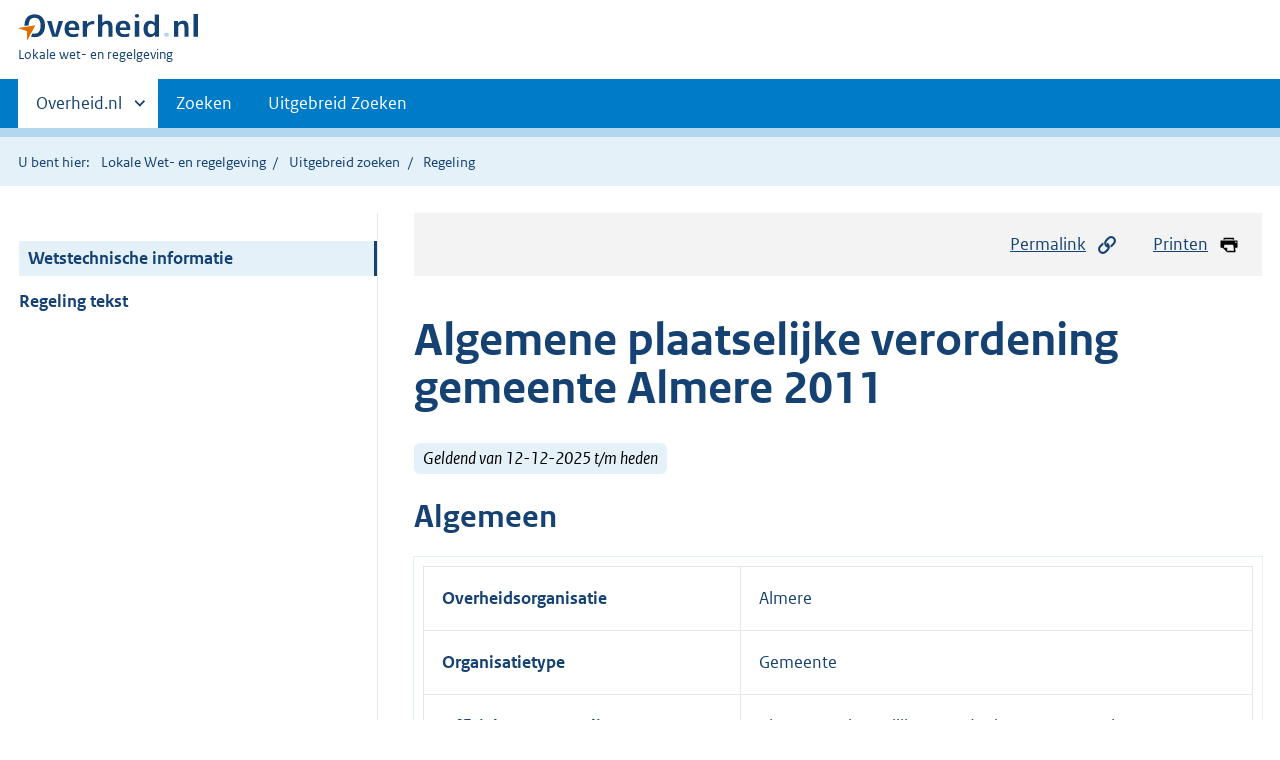

--- FILE ---
content_type: text/html;charset=utf-8
request_url: https://lokaleregelgeving.overheid.nl/CVDR96108/?&show-wti=true
body_size: 6874
content:
<!DOCTYPE HTML>
<html lang="nl">
   <head>
      <meta name="google-site-verification" content="ZwCymQU7dIBff9xaO68Ru8RXxJkE8uTM3tzRKLiDz4Y">
      <meta name="google-site-verification" content="Rno7Qhrz5aprfIEGOfFjMeIBYPOk8KyrfPBKExNMCLA">
      <meta name="google-site-verification" content="Wp-HgLO7ykWccI5p-xpXq1s_C8YHT0OnSasWHMRSiXc">
      <title>Algemene plaatselijke verordening gemeente Almere 2011 - informatie | Lokale wet- en regelgeving</title>
      <script>document.documentElement.className = 'has-js';</script>
      
      <meta charset="utf-8">
      <meta http-equiv="X-UA-Compatible" content="IE=edge">
      <meta name="viewport" content="width=device-width,initial-scale=1">
      <meta name="DCTERMS.identifier" scheme="XSD.anyURI" content="CVDR96108/informatie">
      <meta name="DCTERMS.creator" scheme="OVERHEID.Gemeente" content="Almere">
      <meta name="DCTERMS.title" content="Wetstechnische informatie van Algemene plaatselijke verordening gemeente Almere 2011">
      <meta name="DCTERMS.alternative" content="Wetstechnische informatie van Algemene plaatselijke verordening gemeente Almere 2011">
      <meta name="DCTERMS.modified" scheme="XSD.date" content="2025-12-12">
      <meta name="DCTERMS.type" scheme="OVERHEID.informatietype" content="regeling">
      <meta name="DCTERMS.language" scheme="XSD.language" content="nl-NL">
      <link rel="stylesheet" title="default" href="/cb-common/2.0.0/css/main.css?v115">
      <link rel="stylesheet" href="/cb-common/2.0.0/css/print.css?v115">
      <link rel="stylesheet" href="/cb-common/2.0.0/css/common.css?v115">
      <link rel="shortcut icon" href="/cb-common/misc/favicon.ico?v115" type="image/vnd.microsoft.icon">
      <link rel="stylesheet" href="/css/cvdr.css?v115">
   </head>
   <body class="preview"><!--Start Piwik PRO Tag Manager code--><script type="text/javascript">
    (function(window, document, dataLayerName, id) {
    window[dataLayerName]=window[dataLayerName]||[],window[dataLayerName].push({start:(new Date).getTime(),event:"stg.start"});var scripts=document.getElementsByTagName('script')[0],tags=document.createElement('script');
    function stgCreateCookie(a,b,c){var d="";if(c){var e=new Date;e.setTime(e.getTime()+24*c*60*60*1e3),d="; expires="+e.toUTCString()}document.cookie=a+"="+b+d+"; path=/"}
    var isStgDebug=(window.location.href.match("stg_debug")||document.cookie.match("stg_debug"))&&!window.location.href.match("stg_disable_debug");stgCreateCookie("stg_debug",isStgDebug?1:"",isStgDebug?14:-1);
    var qP=[];dataLayerName!=="dataLayer"&&qP.push("data_layer_name="+dataLayerName),isStgDebug&&qP.push("stg_debug");var qPString=qP.length>0?("?"+qP.join("&")):"";
    tags.async=!0,tags.src="https://koop.piwik.pro/containers/"+id+".js"+qPString,scripts.parentNode.insertBefore(tags,scripts);
    !function(a,n,i){a[n]=a[n]||{};for(var c=0;c<i.length;c++)!function(i){a[n][i]=a[n][i]||{},a[n][i].api=a[n][i].api||function(){var a=[].slice.call(arguments,0);"string"==typeof a[0]&&window[dataLayerName].push({event:n+"."+i+":"+a[0],parameters:[].slice.call(arguments,1)})}}(i[c])}(window,"ppms",["tm","cm"]);
    })(window, document, 'dataLayer', '074a5050-2272-4f8a-8a07-a14db33f270b');
  </script>
      <!--End Piwik PRO Tag Manager code--><!--Geen informatiemelding.--><div class="skiplinks container"><a href="#content">Direct naar content</a><a href="#search">Direct zoeken</a></div>
      <header class="header">
         <div class="header__start">
            <div class="container"><button type="button" class="hidden-desktop button button--icon-hamburger" data-handler="toggle-nav" aria-controls="nav" aria-expanded="false">Menu</button><div class="logo "><a href="https://www.overheid.nl"><img src="/cb-common/2.0.0/images/logo.svg" alt="Logo Overheid.nl, ga naar de startpagina"></a><p class="logo__you-are-here"><span class="visually-hidden">U bent hier:</span><span>Lokale wet- en regelgeving</span></p>
               </div>
            </div>
         </div>
         <nav class="header__nav header__nav--closed" id="nav">
            <h2 class="visually-hidden">Primaire navigatie</h2>
            <div class="container">
               <ul class="header__primary-nav list list--unstyled">
                  <li class="hidden-mobile"><a href="#other-sites" data-handler="toggle-other-sites" data-decorator="init-toggle-other-sites" aria-controls="other-sites" aria-expanded="false"><span class="visually-hidden">Andere sites binnen </span>Overheid.nl
                        </a></li>
                  <li><a href="/zoeken" class="">Zoeken</a></li>
                  <li><a href="/ZoekUitgebreid?datumop=1-2-2026" class="">Uitgebreid Zoeken</a></li>
               </ul><a href="#other-sites" class="hidden-desktop" data-handler="toggle-other-sites" data-decorator="init-toggle-other-sites" aria-controls="other-sites" aria-expanded="false"><span class="visually-hidden">Andere sites binnen </span>Overheid.nl
                  </a></div>
         </nav>
      </header>
      <div class="header__more header__more--closed" id="other-sites" aria-hidden="true">
         <div class="container columns">
            <div>
               <h2>Berichten over uw Buurt</h2>
               <p>Zoals vergunningen, bouwplannen en lokale regelgeving</p>
               <ul class="list list--linked">
                  <li><a href="https://www.overheid.nl/berichten-over-uw-buurt/rondom-uw-woonadres">Rondom uw woonadres</a></li>
                  <li><a href="https://www.overheid.nl/berichten-over-uw-buurt">Rondom een zelfgekozen adres</a></li>
               </ul>
            </div>
            <div>
               <h2>Dienstverlening</h2>
               <p>Zoals belastingen, uitkeringen en subsidies.</p>
               <ul class="list list--linked">
                  <li><a href="https://www.overheid.nl/dienstverlening">Naar dienstverlening</a></li>
               </ul>
            </div>
            <div>
               <h2>Beleid &amp; regelgeving</h2>
               <p>Officiële publicaties van de overheid.</p>
               <ul class="list list--linked">
                  <li><a href="https://www.overheid.nl/beleid-en-regelgeving">Naar beleid &amp; regelgeving</a></li>
               </ul>
            </div>
            <div>
               <h2>Contactgegevens overheden</h2>
               <p>Adressen en contactpersonen van overheidsorganisaties.</p>
               <ul class="list list--linked">
                  <li><a href="https://organisaties.overheid.nl">Naar overheidsorganisaties</a></li>
               </ul>
            </div>
         </div>
      </div>
      <div class="row row--page-opener">
         <div class="container">
            <div class="breadcrumb">
               <p>U bent hier:</p>
               <ol>
                  <li><a href="/">Lokale Wet- en regelgeving</a></li>
                  <li><a href="/ZoekUitgebreid">Uitgebreid zoeken</a></li>
                  <li>Regeling</li>
               </ol>
            </div>
         </div>
      </div>
      <div class="container columns columns--sticky-sidebar row" data-decorator="init-scroll-chapter">
         <div class="columns--sticky-sidebar__sidebar" data-decorator="stick-sidebar add-mobile-foldability" id="toggleable-1" data-config="{&#34;scrollContentElement&#34;:&#34;.js-scrollContentElement&#34;}">
            <div>
               <div class="scrollContentReceiver"></div>
               <ul class="nav-sub">
                  <li class="nav-sub__item is-active"><a href="?&amp;show-wti=true" class="nav-sub__link is-active">Wetstechnische informatie</a></li>
                  <li class="nav-sub__item"><a href="?" class="nav-sub__link">Regeling tekst</a></li>
               </ul>
            </div>
         </div>
         <div role="main" id="content">
            <ul class="pageactions">
               <li><a href="#" data-decorator="init-modal" data-handler="open-modal" data-modal="modal-1"><img src="/cb-common/2.0.0/images/icon-permalink.svg" alt="" role="presentation">Permalink</a></li>
               <li><a href="" data-decorator="init-printtrigger"><img src="/cb-common/2.0.0/images/icon-print.svg" alt="" role="presentation">Printen</a></li>
            </ul>
            <div id="modal-1" class="modal modal--off-screen" hidden="hidden" role="alert" tabindex="0">
               <div class="modal__inner">
                  <div class="modal__content">
                     <h2>Permanente link</h2>
                     <h3>Naar de actuele versie van de regeling</h3>
                     <div class="row">
                        <div class="copydata " data-decorator="init-copydata" data-config="{       &#34;triggerLabel&#34;: &#34;Kopieer link&#34;,       &#34;triggerCopiedlabel&#34;: &#34;&#34;,       &#34;triggerClass&#34;: &#34;copydata__trigger&#34;       }">
                           <p class="copydata__datafield js-copydata__datafield">http://lokaleregelgeving.overheid.nl/CVDR96108</p>
                        </div>
                     </div>
                     <h3>Naar de door u bekeken versie</h3>
                     <div class="row">
                        <div class="copydata " data-decorator="init-copydata" data-config="{       &#34;triggerLabel&#34;: &#34;Kopieer link&#34;,       &#34;triggerCopiedlabel&#34;: &#34;&#34;,       &#34;triggerClass&#34;: &#34;copydata__trigger&#34;       }">
                           <p class="copydata__datafield js-copydata__datafield">http://lokaleregelgeving.overheid.nl/CVDR96108/17</p>
                        </div>
                     </div>
                  </div><button type="button" data-handler="close-modal" class="modal__close"><span class="visually-hidden">sluiten</span></button></div>
            </div>
            <div id="PaginaContainer">
               <div class="inhoud">
                  <div id="inhoud">
                     <div id="cvdr_meta">
                        <div class="js-scrollContentElement">
                           <h1 class="h1">Algemene plaatselijke verordening gemeente Almere 2011</h1>
                           <p><span class="label label--info label--lg"><i>Geldend van 12-12-2025 t/m heden</i></span></p>
                        </div>
                        <h2 xmlns:cl="https://koop.overheid.nl/namespaces/component-library" xmlns:local="urn:local" xmlns:utils="https://koop.overheid.nl/namespaces/utils" id="wti-kop">Algemeen</h2>
                        <table xmlns:cl="https://koop.overheid.nl/namespaces/component-library" xmlns:local="urn:local" xmlns:utils="https://koop.overheid.nl/namespaces/utils" id="wti-table" class="table__data-overview">
                           <tr>
                              <th scope="row">Overheidsorganisatie</th>
                              <td>Almere</td>
                           </tr>
                           <tr>
                              <th scope="row">Organisatietype</th>
                              <td>Gemeente</td>
                           </tr>
                           <tr>
                              <th scope="row">Officiële naam regeling</th>
                              <td>Algemene plaatselijke verordening gemeente Almere 2011</td>
                           </tr>
                           <tr>
                              <th scope="row">Citeertitel</th>
                              <td>Algemene plaatselijke verordening gemeente Almere 2011</td>
                           </tr>
                           <tr>
                              <th scope="row">Vastgesteld door</th>
                              <td>gemeenteraad</td>
                           </tr>
                           <tr>
                              <th scope="row">Onderwerp</th>
                              <td>openbare orde en veiligheid</td>
                           </tr>
                           <tr>
                              <th scope="row">Eigen onderwerp</th>
                              <td></td>
                           </tr>
                           <tr>
                              <th scope="row">Indeling regeling</th>
                              <td>Verordening</td>
                           </tr>
                           <tr>
                              <th scope="row">Regeling onder de Omgevingswet</th>
                              <td>Nee</td>
                           </tr>
                           <tr>
                              <th scope="row">Externe bijlagen</th>
                              <td><a href="https://repository.officiele-overheidspublicaties.nl/externebijlagen/exb-2025-45281/currentitem">12e BL 14e wijzigingsverordening TOELICHTING</a> </td>
                           </tr>
                        </table>
                        <h3 xmlns:cl="https://koop.overheid.nl/namespaces/component-library" xmlns:local="urn:local" xmlns:utils="https://koop.overheid.nl/namespaces/utils">Wettelijke grondslag(en) of bevoegdheid waarop de regeling is gebaseerd</h3>
                        <p xmlns:cl="https://koop.overheid.nl/namespaces/component-library" xmlns:local="urn:local" xmlns:utils="https://koop.overheid.nl/namespaces/utils"><a xmlns="http://www.w3.org/1999/xhtml" title="link naar publicatie" href="https://wetten.overheid.nl/1.0:c:BWBR0005416&amp;artikel=149&amp;g=2025-02-12" target="cvdr_external">artikel 149 van de Gemeentewet</a></p>
                        <h3 xmlns:cl="https://koop.overheid.nl/namespaces/component-library" xmlns:local="urn:local" xmlns:utils="https://koop.overheid.nl/namespaces/utils">Overzicht van in de tekst verwerkte wijzigingen
                           <span class="tooltip " data-decorator="tooltip"><button type="button" aria-label="" aria-describedby="ttd746278766e261" aria-expanded="false" class="tooltip__trigger"></button><span role="tooltip" id="ttd746278766e261" class="tooltip__content">Dit overzicht bevat alleen gepubliceerde versies.</span></span></h3>
                        <table xmlns:cl="https://koop.overheid.nl/namespaces/component-library" xmlns:local="urn:local" xmlns:utils="https://koop.overheid.nl/namespaces/utils" id="wti-wijzigingen-table">
                           <tbody>
                              <tr>
                                 <th scope="col">
                                    <p>Datum inwerkingtreding</p>
                                 </th>
                                 <th scope="col">
                                    <p>Terugwerkende kracht tot en met</p>
                                 </th>
                                 <th scope="col">
                                    <p>Datum uitwerkingtreding</p>
                                 </th>
                                 <th scope="col">
                                    <p>Betreft</p>
                                 </th>
                                 <th scope="col">
                                    <p>Datum ondertekening</p>
                                    <p>Bron bekendmaking</p>
                                 </th>
                                 <th scope="col">
                                    <p>Kenmerk voorstel</p>
                                 </th>
                              </tr>
                              <tr class="current">
                                 <td><a href="/CVDR96108/17">12-12-2025</a></td>
                                 <td></td>
                                 <td></td>
                                 <td>artikel 2:6, 2:10, 2:54</td>
                                 <td>
                                    <p>27-11-2025</p>
                                    <p><a href="https://zoek.officielebekendmakingen.nl/gmb-2025-537406.html">gmb-2025-537406</a></p>
                                 </td>
                                 <td>25198</td>
                              </tr>
                              <tr>
                                 <td><a href="/CVDR96108/16">13-03-2025</a></td>
                                 <td></td>
                                 <td>12-12-2025</td>
                                 <td>artikel 1:1, 1:2, 1:4, 1:5, 1:6, 1:8, 2:1, 2:3, 2:4, 2:6, 2:6a, 2:9, 2:10, 2:11,
                                    2:12, 2:13, 2:17, 2:22a, 2:22c, 2:22d, 2:38, 2:39, 2:41, 2:42, 2:43a, 2:48a, 2:50,
                                    2:50a, 2:52a, 2:54, 2:57, 2:60, 2:61, 2:62, 2:64, 2:65a, 2:66, 2:67, 2:69, 3:2, 3:6,
                                    3:7, 3:8, 3:9, 3:10, 3:13, 4:1, 4:3, 4:4, 4:4a, 4:5, 4:8, 5:1, 5:2, 5:3, 5:4, 5:5,
                                    5:6, 5:7, 5:8, 5:11, 5:12, 5:14, 5:15, 5:16, 5:17, 5:18, 5:19, 5:20, 5:23, 5:25, 5:26</td>
                                 <td>
                                    <p>16-01-2025</p>
                                    <p><a href="https://zoek.officielebekendmakingen.nl/gmb-2025-105796.html">gmb-2025-105796</a></p>
                                 </td>
                                 <td>24267</td>
                              </tr>
                              <tr>
                                 <td><a href="/CVDR96108/15">19-11-2021</a></td>
                                 <td></td>
                                 <td>13-03-2025</td>
                                 <td>wijziging regeling</td>
                                 <td>
                                    <p>11-11-2021</p>
                                    <p><a href="https://zoek.officielebekendmakingen.nl/gmb-2021-414343.html">gmb-2021-414343</a></p>
                                 </td>
                                 <td>RV-64/2021</td>
                              </tr>
                              <tr>
                                 <td><a href="/CVDR96108/14">19-12-2020</a></td>
                                 <td></td>
                                 <td>19-11-2021</td>
                                 <td>wijziging regeling</td>
                                 <td>
                                    <p>17-12-2020</p>
                                    <p><a href="https://zoek.officielebekendmakingen.nl/gmb-2020-341538.html">gmb-2020-341538</a></p>
                                 </td>
                                 <td>RV-79/2020</td>
                              </tr>
                              <tr>
                                 <td><a href="/CVDR96108/13">08-10-2020</a></td>
                                 <td></td>
                                 <td>19-12-2020</td>
                                 <td>wijziging regeling</td>
                                 <td>
                                    <p>01-10-2020</p>
                                    <p><a href="https://zoek.officielebekendmakingen.nl/gmb-2020-257603.html">gmb-2020-257603</a></p>
                                 </td>
                                 <td>RV-55/2020</td>
                              </tr>
                              <tr>
                                 <td><a href="/CVDR96108/12">10-07-2020</a></td>
                                 <td></td>
                                 <td>08-10-2020</td>
                                 <td>wijziging regeling</td>
                                 <td>
                                    <p>02-07-2020</p>
                                    <p><a href="https://zoek.officielebekendmakingen.nl/gmb-2020-175541.html">gmb-2020-175541</a></p>
                                 </td>
                                 <td>RV-34/2020</td>
                              </tr>
                              <tr>
                                 <td><a href="/CVDR96108/11">24-08-2019</a></td>
                                 <td></td>
                                 <td>10-07-2020</td>
                                 <td>Rectificatie 8e wijziging APV gemeente Almere 2011</td>
                                 <td>
                                    <p>11-07-2019</p>
                                    <p><a href="https://zoek.officielebekendmakingen.nl/gmb-2019-209221.html">gmb-2019-209221</a></p>
                                 </td>
                                 <td>RV-51/2019</td>
                              </tr>
                              <tr>
                                 <td><a href="/CVDR96108/10">19-07-2019</a></td>
                                 <td></td>
                                 <td>24-08-2019</td>
                                 <td>8e wijzigingsverordening Algemene plaatselijke verordening 2011</td>
                                 <td>
                                    <p>11-07-2019</p>
                                    <p><a href="https://zoek.officielebekendmakingen.nl/gmb-2019-178615.html">gmb-2019-178615</a></p>
                                 </td>
                                 <td>RV-51/2019</td>
                              </tr>
                              <tr>
                                 <td><a href="/CVDR96108/9">12-10-2018</a></td>
                                 <td></td>
                                 <td>19-07-2019</td>
                                 <td>7e wijziging APV gemeente Almere 2011</td>
                                 <td>
                                    <p>19-07-2018</p>
                                    <p><a href="https://zoek.officielebekendmakingen.nl/gmb-2018-211130.html">gmb-2018-211130</a></p>
                                 </td>
                                 <td>RV-37/2018</td>
                              </tr>
                              <tr>
                                 <td><a href="/CVDR96108/8">12-01-2018</a></td>
                                 <td></td>
                                 <td>12-10-2018</td>
                                 <td>Onbekend.</td>
                                 <td>
                                    <p>07-12-2017</p>
                                    <p><a href="https://zoek.officielebekendmakingen.nl/gmb-2018-19856.html">gmb-2018-19856</a></p>
                                 </td>
                                 <td>RV-79/2017</td>
                              </tr>
                              <tr>
                                 <td><a href="/CVDR96108/7">12-12-2017</a></td>
                                 <td></td>
                                 <td>12-01-2018</td>
                                 <td>6e Wijziging. Wijziging art. 2.9 en art. 2.10</td>
                                 <td>
                                    <p>07-12-2017</p>
                                    <p>Gemeenteblad Almere, nr. 956, 11-12-2017</p>
                                 </td>
                                 <td>RV-79/2017</td>
                              </tr>
                              <tr>
                                 <td><a href="/CVDR96108/6">03-10-2017</a></td>
                                 <td></td>
                                 <td>13-12-2017</td>
                                 <td>5e Wijziging.Vervallen artikel 1:3 en wijziging diverse artikelen</td>
                                 <td>
                                    <p>20-07-2017</p>
                                    <p>Gemeenteblad Almere, nr. 857, 25-09-2017</p>
                                 </td>
                                 <td>RV-51/2017</td>
                              </tr>
                              <tr>
                                 <td><a href="/CVDR96108/5">22-01-2015</a></td>
                                 <td></td>
                                 <td>03-10-2017</td>
                                 <td>wijziging en vervallen artikelen i.v.m. actualisering, toevoeging artikel 2:43a</td>
                                 <td>
                                    <p>18-12-2014</p>
                                    <p>Gemeenteblad Almere, nr. 4, 14-01-2015</p>
                                 </td>
                                 <td>RV-87/2014</td>
                              </tr>
                              <tr>
                                 <td><a href="/CVDR96108/4">19-06-2014</a></td>
                                 <td></td>
                                 <td>22-01-2015</td>
                                 <td>wijziging en vervallen artikelen i.v.m. actualisering, toevoeging artikelen 2:58,
                                    2:60, 2:61, 2:65, 2:66, 2:67, 2:69</td>
                                 <td>
                                    <p>05-06-2014</p>
                                    <p>Gemeenteblad Almere, 11-06-2014</p>
                                 </td>
                                 <td>RV-33/2014</td>
                              </tr>
                              <tr>
                                 <td><a href="/CVDR96108/3">18-12-2013</a></td>
                                 <td></td>
                                 <td>19-06-2014</td>
                                 <td>toevoeging afdelingen 8a en 8b aan Hoofdstuk 2</td>
                                 <td>
                                    <p>28-11-2013</p>
                                    <p>Gemeenteblad Almere, 10-12-2013</p>
                                 </td>
                                 <td>RV-73/2013</td>
                              </tr>
                              <tr>
                                 <td><a href="/CVDR96108/2">24-12-2011</a></td>
                                 <td></td>
                                 <td>18-12-2013</td>
                                 <td>intrekking art. 1:2 lid 4 en toevoeging art. 1:9 incl. toelichting</td>
                                 <td>
                                    <p>22-12-2011</p>
                                    <p>Gemeenteblad Almere, 23-12-2011</p>
                                 </td>
                                 <td>RG-249</td>
                              </tr>
                              <tr>
                                 <td><a href="/CVDR96108/1">29-01-2011</a></td>
                                 <td></td>
                                 <td>24-12-2011</td>
                                 <td>nieuwe regeling</td>
                                 <td>
                                    <p>13-01-2011</p>
                                    <p>Gemeenteblad Almere, 21-01-2011</p>
                                 </td>
                                 <td>RV-85/2010</td>
                              </tr>
                           </tbody>
                        </table>
                     </div>
                     <div id="voetregel"></div>
                  </div>
               </div>
            </div>
            <div class="row row--large"><a name="fout-in-regeling"></a><div class="alert alert--success alert--lg icon--document " role="alert">
                  <h2 class="alert__heading">Ziet u een fout in deze regeling?</h2>
                  <div class="alert__inner">
                     <p>Bent u van mening dat de inhoud niet juist is? Neem dan contact op met de organisatie
                        die de regelgeving heeft gepubliceerd. Deze organisatie is namelijk zelf verantwoordelijk
                        voor de inhoud van de regelgeving. De naam van de organisatie ziet u bovenaan de regelgeving.
                        De contactgegevens van de organisatie kunt u hier opzoeken: <a href="https://organisaties.overheid.nl/">organisaties.overheid.nl</a>.</p>
                     <p>Werkt de website of een link niet goed? Stuur dan een e-mail naar <a href="mailto:regelgeving@overheid.nl">regelgeving@overheid.nl</a></p>
                  </div>
               </div>
            </div>
         </div>
      </div>
      <div class="footer row--footer" role="contentinfo">
         <div class="container columns">
            <div>
               <div>
                  <ul class="list list--linked">
                     <li class="list__item"><a href="https://www.overheid.nl/over-deze-site">Over deze website</a></li>
                     <li class="list__item"><a href="https://www.overheid.nl/contact/reageren-op-wet-en-regelgeving">Contact</a></li>
                     <li class="list__item"><a href="https://www.overheid.nl/english" lang="en">English</a></li>
                     <li class="list__item"><a href="https://www.overheid.nl/help/lokale-wet-en-regelgeving">Help</a></li>
                     <li class="list__item"><a href="https://www.overheid.nl/help/zoeken">Zoeken</a></li>
                  </ul>
               </div>
            </div>
            <div>
               <div>
                  <ul class="list list--linked">
                     <li class="list__item"><a href="https://www.overheid.nl/informatie-hergebruiken">Informatie
                           hergebruiken</a></li>
                     <li class="list__item"><a href="https://www.overheid.nl/privacy-statement">Privacy en cookies</a></li>
                     <li class="list__item"><a href="https://www.overheid.nl/toegankelijkheid">Toegankelijkheid</a></li>
                     <li class="list__item"><a href="https://www.overheid.nl/sitemap">Sitemap</a></li>
                     <li class="list__item"><a href="https://www.ncsc.nl/contact/kwetsbaarheid-melden">Kwetsbaarheid melden</a></li>
                  </ul>
               </div>
            </div>
            <div>
               <div>
                  <ul class="list list--linked">
                     <li class="list__item"><a href="https://data.overheid.nl/">Open data</a></li>
                     <li class="list__item"><a href="https://linkeddata.overheid.nl/">Linked Data Overheid</a></li>
                     <li class="list__item"><a href="https://puc.overheid.nl/">PUC Open Data</a></li>
                  </ul>
               </div>
            </div>
            <div>
               <div>
                  <ul class="list list--linked">
                     <li class="list__item"><a href="https://mijn.overheid.nl">MijnOverheid.nl</a></li>
                     <li class="list__item"><a href="https://www.rijksoverheid.nl">Rijksoverheid.nl</a></li>
                     <li class="list__item"><a href="https://ondernemersplein.nl">Ondernemersplein.nl</a></li>
                     <li class="list__item"><a href="https://www.werkenbijdeoverheid.nl">Werkenbijdeoverheid.nl</a></li>
                  </ul>
               </div>
            </div>
         </div>
      </div><script src="/cb-common/2.0.0/js/main.js?v115"></script><script src="/cb-common/2.0.0/js/sessionStorage.js?v115"></script><script src="/js/cvdr.js?v115"></script></body>
   <!-- v1.15.1 (a292bde0) --></html>

--- FILE ---
content_type: text/javascript
request_url: https://lokaleregelgeving.overheid.nl/js/cvdr.js?v115
body_size: 319
content:
$(function () {

  function handleSelectAll(selectAllId, checkboxName) {
    $(selectAllId).each(function() {
      var checkboxes = $('#searchform')
          .find(`input[type="checkbox"][name=${checkboxName}]`);
      var allChecked = checkboxes.get().every(function(cb) { return cb.checked; });

      if (allChecked) {
        checkboxes.prop('checked', false);
        $(this).val('alle');
      } else {
        $(this).val('');
      }
    });
  }

  /* Custom form validation */
  $('#searchform').submit(function () {
    $('#gemeenten-select-all').each(function() {
      handleSelectAll(this, 'gemeenten');
    });

    $('#samenwerkingsorganen-select-all').each(function() {
      handleSelectAll(this, 'samenwerkingsorganen');
    });

    $(this)
      .find('input[name]')
      .filter(function () {
        return !this.value && this.type !== 'radio';
      })
      .prop('name', '');

    return true;
  });


  $("select[name='datumrange']").on("change", function (e) {
    e.preventDefault();
    $("input[class^='datepicker']").val("");
  });

});
